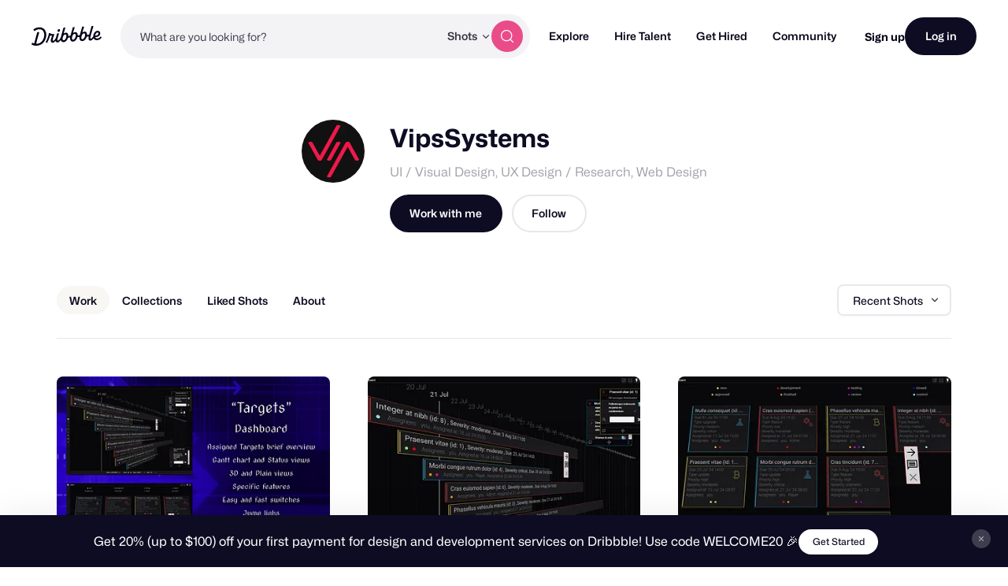

--- FILE ---
content_type: application/javascript
request_url: https://cdn.dribbble.com/assets/vite/assets/axios-8f19e258.js
body_size: 7008
content:
var Y={exports:{}},qe=function(e,n){return function(){for(var t=new Array(arguments.length),s=0;s<t.length;s++)t[s]=arguments[s];return e.apply(n,t)}},Je=qe,E=Object.prototype.toString;function Z(r){return E.call(r)==="[object Array]"}function W(r){return typeof r>"u"}function ze(r){return r!==null&&!W(r)&&r.constructor!==null&&!W(r.constructor)&&typeof r.constructor.isBuffer=="function"&&r.constructor.isBuffer(r)}function Ve(r){return E.call(r)==="[object ArrayBuffer]"}function Ke(r){return typeof FormData<"u"&&r instanceof FormData}function Xe(r){var e;return typeof ArrayBuffer<"u"&&ArrayBuffer.isView?e=ArrayBuffer.isView(r):e=r&&r.buffer&&r.buffer instanceof ArrayBuffer,e}function We(r){return typeof r=="string"}function Ge(r){return typeof r=="number"}function Ne(r){return r!==null&&typeof r=="object"}function q(r){if(E.call(r)!=="[object Object]")return!1;var e=Object.getPrototypeOf(r);return e===null||e===Object.prototype}function Ye(r){return E.call(r)==="[object Date]"}function Ze(r){return E.call(r)==="[object File]"}function Qe(r){return E.call(r)==="[object Blob]"}function je(r){return E.call(r)==="[object Function]"}function er(r){return Ne(r)&&je(r.pipe)}function rr(r){return typeof URLSearchParams<"u"&&r instanceof URLSearchParams}function tr(r){return r.trim?r.trim():r.replace(/^\s+|\s+$/g,"")}function nr(){return typeof navigator<"u"&&(navigator.product==="ReactNative"||navigator.product==="NativeScript"||navigator.product==="NS")?!1:typeof window<"u"&&typeof document<"u"}function Q(r,e){if(!(r===null||typeof r>"u"))if(typeof r!="object"&&(r=[r]),Z(r))for(var n=0,a=r.length;n<a;n++)e.call(null,r[n],n,r);else for(var t in r)Object.prototype.hasOwnProperty.call(r,t)&&e.call(null,r[t],t,r)}function G(){var r={};function e(t,s){q(r[s])&&q(t)?r[s]=G(r[s],t):q(t)?r[s]=G({},t):Z(t)?r[s]=t.slice():r[s]=t}for(var n=0,a=arguments.length;n<a;n++)Q(arguments[n],e);return r}function ar(r,e,n){return Q(e,function(t,s){n&&typeof t=="function"?r[s]=Je(t,n):r[s]=t}),r}function sr(r){return r.charCodeAt(0)===65279&&(r=r.slice(1)),r}var v={isArray:Z,isArrayBuffer:Ve,isBuffer:ze,isFormData:Ke,isArrayBufferView:Xe,isString:We,isNumber:Ge,isObject:Ne,isPlainObject:q,isUndefined:W,isDate:Ye,isFile:Ze,isBlob:Qe,isFunction:je,isStream:er,isURLSearchParams:rr,isStandardBrowserEnv:nr,forEach:Q,merge:G,extend:ar,trim:tr,stripBOM:sr},g=v;function se(r){return encodeURIComponent(r).replace(/%3A/gi,":").replace(/%24/g,"$").replace(/%2C/gi,",").replace(/%20/g,"+").replace(/%5B/gi,"[").replace(/%5D/gi,"]")}var Pe=function(e,n,a){if(!n)return e;var t;if(a)t=a(n);else if(g.isURLSearchParams(n))t=n.toString();else{var s=[];g.forEach(n,function(l,i){l===null||typeof l>"u"||(g.isArray(l)?i=i+"[]":l=[l],g.forEach(l,function(h){g.isDate(h)?h=h.toISOString():g.isObject(h)&&(h=JSON.stringify(h)),s.push(se(i)+"="+se(h))}))}),t=s.join("&")}if(t){var o=e.indexOf("#");o!==-1&&(e=e.slice(0,o)),e+=(e.indexOf("?")===-1?"?":"&")+t}return e},ir=v;function j(){this.handlers=[]}j.prototype.use=function(e,n,a){return this.handlers.push({fulfilled:e,rejected:n,synchronous:a?a.synchronous:!1,runWhen:a?a.runWhen:null}),this.handlers.length-1};j.prototype.eject=function(e){this.handlers[e]&&(this.handlers[e]=null)};j.prototype.forEach=function(e){ir.forEach(this.handlers,function(a){a!==null&&e(a)})};var or=j,ur=v,fr=function(e,n){ur.forEach(e,function(t,s){s!==n&&s.toUpperCase()===n.toUpperCase()&&(e[n]=t,delete e[s])})},Te=function(e,n,a,t,s){return e.config=n,a&&(e.code=a),e.request=t,e.response=s,e.isAxiosError=!0,e.toJSON=function(){return{message:this.message,name:this.name,description:this.description,number:this.number,fileName:this.fileName,lineNumber:this.lineNumber,columnNumber:this.columnNumber,stack:this.stack,config:this.config,code:this.code}},e},U,ie;function Ue(){if(ie)return U;ie=1;var r=Te;return U=function(n,a,t,s,o){var u=new Error(n);return r(u,a,t,s,o)},U}var k,oe;function cr(){if(oe)return k;oe=1;var r=Ue();return k=function(n,a,t){var s=t.config.validateStatus;!t.status||!s||s(t.status)?n(t):a(r("Request failed with status code "+t.status,t.config,null,t.request,t))},k}var L,ue;function lr(){if(ue)return L;ue=1;var r=v;return L=r.isStandardBrowserEnv()?function(){return{write:function(a,t,s,o,u,l){var i=[];i.push(a+"="+encodeURIComponent(t)),r.isNumber(s)&&i.push("expires="+new Date(s).toGMTString()),r.isString(o)&&i.push("path="+o),r.isString(u)&&i.push("domain="+u),l===!0&&i.push("secure"),document.cookie=i.join("; ")},read:function(a){var t=document.cookie.match(new RegExp("(^|;\\s*)("+a+")=([^;]*)"));return t?decodeURIComponent(t[3]):null},remove:function(a){this.write(a,"",Date.now()-864e5)}}}():function(){return{write:function(){},read:function(){return null},remove:function(){}}}(),L}var B,fe;function dr(){return fe||(fe=1,B=function(e){return/^([a-z][a-z\d\+\-\.]*:)?\/\//i.test(e)}),B}var D,ce;function hr(){return ce||(ce=1,D=function(e,n){return n?e.replace(/\/+$/,"")+"/"+n.replace(/^\/+/,""):e}),D}var $,le;function pr(){if(le)return $;le=1;var r=dr(),e=hr();return $=function(a,t){return a&&!r(t)?e(a,t):t},$}var I,de;function mr(){if(de)return I;de=1;var r=v,e=["age","authorization","content-length","content-type","etag","expires","from","host","if-modified-since","if-unmodified-since","last-modified","location","max-forwards","proxy-authorization","referer","retry-after","user-agent"];return I=function(a){var t={},s,o,u;return a&&r.forEach(a.split(`
`),function(i){if(u=i.indexOf(":"),s=r.trim(i.substr(0,u)).toLowerCase(),o=r.trim(i.substr(u+1)),s){if(t[s]&&e.indexOf(s)>=0)return;s==="set-cookie"?t[s]=(t[s]?t[s]:[]).concat([o]):t[s]=t[s]?t[s]+", "+o:o}}),t},I}var F,he;function vr(){if(he)return F;he=1;var r=v;return F=r.isStandardBrowserEnv()?function(){var n=/(msie|trident)/i.test(navigator.userAgent),a=document.createElement("a"),t;function s(o){var u=o;return n&&(a.setAttribute("href",u),u=a.href),a.setAttribute("href",u),{href:a.href,protocol:a.protocol?a.protocol.replace(/:$/,""):"",host:a.host,search:a.search?a.search.replace(/^\?/,""):"",hash:a.hash?a.hash.replace(/^#/,""):"",hostname:a.hostname,port:a.port,pathname:a.pathname.charAt(0)==="/"?a.pathname:"/"+a.pathname}}return t=s(window.location.href),function(u){var l=r.isString(u)?s(u):u;return l.protocol===t.protocol&&l.host===t.host}}():function(){return function(){return!0}}(),F}var H,pe;function me(){if(pe)return H;pe=1;var r=v,e=cr(),n=lr(),a=Pe,t=pr(),s=mr(),o=vr(),u=Ue();return H=function(i){return new Promise(function(h,d){var c=i.data,C=i.headers,S=i.responseType;r.isFormData(c)&&delete C["Content-Type"];var f=new XMLHttpRequest;if(i.auth){var Me=i.auth.username||"",_e=i.auth.password?unescape(encodeURIComponent(i.auth.password)):"";C.Authorization="Basic "+btoa(Me+":"+_e)}var te=t(i.baseURL,i.url);f.open(i.method.toUpperCase(),a(te,i.params,i.paramsSerializer),!0),f.timeout=i.timeout;function ne(){if(f){var w="getAllResponseHeaders"in f?s(f.getAllResponseHeaders()):null,b=!S||S==="text"||S==="json"?f.responseText:f.response,O={data:b,status:f.status,statusText:f.statusText,headers:w,config:i,request:f};e(h,d,O),f=null}}if("onloadend"in f?f.onloadend=ne:f.onreadystatechange=function(){!f||f.readyState!==4||f.status===0&&!(f.responseURL&&f.responseURL.indexOf("file:")===0)||setTimeout(ne)},f.onabort=function(){f&&(d(u("Request aborted",i,"ECONNABORTED",f)),f=null)},f.onerror=function(){d(u("Network Error",i,null,f)),f=null},f.ontimeout=function(){var b="timeout of "+i.timeout+"ms exceeded";i.timeoutErrorMessage&&(b=i.timeoutErrorMessage),d(u(b,i,i.transitional&&i.transitional.clarifyTimeoutError?"ETIMEDOUT":"ECONNABORTED",f)),f=null},r.isStandardBrowserEnv()){var ae=(i.withCredentials||o(te))&&i.xsrfCookieName?n.read(i.xsrfCookieName):void 0;ae&&(C[i.xsrfHeaderName]=ae)}"setRequestHeader"in f&&r.forEach(C,function(b,O){typeof c>"u"&&O.toLowerCase()==="content-type"?delete C[O]:f.setRequestHeader(O,b)}),r.isUndefined(i.withCredentials)||(f.withCredentials=!!i.withCredentials),S&&S!=="json"&&(f.responseType=i.responseType),typeof i.onDownloadProgress=="function"&&f.addEventListener("progress",i.onDownloadProgress),typeof i.onUploadProgress=="function"&&f.upload&&f.upload.addEventListener("progress",i.onUploadProgress),i.cancelToken&&i.cancelToken.promise.then(function(b){f&&(f.abort(),d(b),f=null)}),c||(c=null),f.send(c)})},H}var p=v,ve=fr,yr=Te,br={"Content-Type":"application/x-www-form-urlencoded"};function ye(r,e){!p.isUndefined(r)&&p.isUndefined(r["Content-Type"])&&(r["Content-Type"]=e)}function wr(){var r;return(typeof XMLHttpRequest<"u"||typeof process<"u"&&Object.prototype.toString.call(process)==="[object process]")&&(r=me()),r}function Er(r,e,n){if(p.isString(r))try{return(e||JSON.parse)(r),p.trim(r)}catch(a){if(a.name!=="SyntaxError")throw a}return(n||JSON.stringify)(r)}var P={transitional:{silentJSONParsing:!0,forcedJSONParsing:!0,clarifyTimeoutError:!1},adapter:wr(),transformRequest:[function(e,n){return ve(n,"Accept"),ve(n,"Content-Type"),p.isFormData(e)||p.isArrayBuffer(e)||p.isBuffer(e)||p.isStream(e)||p.isFile(e)||p.isBlob(e)?e:p.isArrayBufferView(e)?e.buffer:p.isURLSearchParams(e)?(ye(n,"application/x-www-form-urlencoded;charset=utf-8"),e.toString()):p.isObject(e)||n&&n["Content-Type"]==="application/json"?(ye(n,"application/json"),Er(e)):e}],transformResponse:[function(e){var n=this.transitional,a=n&&n.silentJSONParsing,t=n&&n.forcedJSONParsing,s=!a&&this.responseType==="json";if(s||t&&p.isString(e)&&e.length)try{return JSON.parse(e)}catch(o){if(s)throw o.name==="SyntaxError"?yr(o,this,"E_JSON_PARSE"):o}return e}],timeout:0,xsrfCookieName:"XSRF-TOKEN",xsrfHeaderName:"X-XSRF-TOKEN",maxContentLength:-1,maxBodyLength:-1,validateStatus:function(e){return e>=200&&e<300}};P.headers={common:{Accept:"application/json, text/plain, */*"}};p.forEach(["delete","get","head"],function(e){P.headers[e]={}});p.forEach(["post","put","patch"],function(e){P.headers[e]=p.merge(br)});var ee=P,gr=v,xr=ee,Rr=function(e,n,a){var t=this||xr;return gr.forEach(a,function(o){e=o.call(t,e,n)}),e},M,be;function ke(){return be||(be=1,M=function(e){return!!(e&&e.__CANCEL__)}),M}var we=v,_=Rr,Cr=ke(),Sr=ee;function J(r){r.cancelToken&&r.cancelToken.throwIfRequested()}var Or=function(e){J(e),e.headers=e.headers||{},e.data=_.call(e,e.data,e.headers,e.transformRequest),e.headers=we.merge(e.headers.common||{},e.headers[e.method]||{},e.headers),we.forEach(["delete","get","head","post","put","patch","common"],function(t){delete e.headers[t]});var n=e.adapter||Sr.adapter;return n(e).then(function(t){return J(e),t.data=_.call(e,t.data,t.headers,e.transformResponse),t},function(t){return Cr(t)||(J(e),t&&t.response&&(t.response.data=_.call(e,t.response.data,t.response.headers,e.transformResponse))),Promise.reject(t)})},m=v,Le=function(e,n){n=n||{};var a={},t=["url","method","data"],s=["headers","auth","proxy","params"],o=["baseURL","transformRequest","transformResponse","paramsSerializer","timeout","timeoutMessage","withCredentials","adapter","responseType","xsrfCookieName","xsrfHeaderName","onUploadProgress","onDownloadProgress","decompress","maxContentLength","maxBodyLength","maxRedirects","transport","httpAgent","httpsAgent","cancelToken","socketPath","responseEncoding"],u=["validateStatus"];function l(d,c){return m.isPlainObject(d)&&m.isPlainObject(c)?m.merge(d,c):m.isPlainObject(c)?m.merge({},c):m.isArray(c)?c.slice():c}function i(d){m.isUndefined(n[d])?m.isUndefined(e[d])||(a[d]=l(void 0,e[d])):a[d]=l(e[d],n[d])}m.forEach(t,function(c){m.isUndefined(n[c])||(a[c]=l(void 0,n[c]))}),m.forEach(s,i),m.forEach(o,function(c){m.isUndefined(n[c])?m.isUndefined(e[c])||(a[c]=l(void 0,e[c])):a[c]=l(void 0,n[c])}),m.forEach(u,function(c){c in n?a[c]=l(e[c],n[c]):c in e&&(a[c]=l(void 0,e[c]))});var R=t.concat(s).concat(o).concat(u),h=Object.keys(e).concat(Object.keys(n)).filter(function(c){return R.indexOf(c)===-1});return m.forEach(h,i),a};const Ar="axios",qr="0.21.4",Nr="Promise based HTTP client for the browser and node.js",jr="index.js",Pr={test:"grunt test",start:"node ./sandbox/server.js",build:"NODE_ENV=production grunt build",preversion:"npm test",version:"npm run build && grunt version && git add -A dist && git add CHANGELOG.md bower.json package.json",postversion:"git push && git push --tags",examples:"node ./examples/server.js",coveralls:"cat coverage/lcov.info | ./node_modules/coveralls/bin/coveralls.js",fix:"eslint --fix lib/**/*.js"},Tr={type:"git",url:"https://github.com/axios/axios.git"},Ur=["xhr","http","ajax","promise","node"],kr="Matt Zabriskie",Lr="MIT",Br={url:"https://github.com/axios/axios/issues"},Dr="https://axios-http.com",$r={coveralls:"^3.0.0","es6-promise":"^4.2.4",grunt:"^1.3.0","grunt-banner":"^0.6.0","grunt-cli":"^1.2.0","grunt-contrib-clean":"^1.1.0","grunt-contrib-watch":"^1.0.0","grunt-eslint":"^23.0.0","grunt-karma":"^4.0.0","grunt-mocha-test":"^0.13.3","grunt-ts":"^6.0.0-beta.19","grunt-webpack":"^4.0.2","istanbul-instrumenter-loader":"^1.0.0","jasmine-core":"^2.4.1",karma:"^6.3.2","karma-chrome-launcher":"^3.1.0","karma-firefox-launcher":"^2.1.0","karma-jasmine":"^1.1.1","karma-jasmine-ajax":"^0.1.13","karma-safari-launcher":"^1.0.0","karma-sauce-launcher":"^4.3.6","karma-sinon":"^1.0.5","karma-sourcemap-loader":"^0.3.8","karma-webpack":"^4.0.2","load-grunt-tasks":"^3.5.2",minimist:"^1.2.0",mocha:"^8.2.1",sinon:"^4.5.0","terser-webpack-plugin":"^4.2.3",typescript:"^4.0.5","url-search-params":"^0.10.0",webpack:"^4.44.2","webpack-dev-server":"^3.11.0"},Ir={"./lib/adapters/http.js":"./lib/adapters/xhr.js"},Fr="dist/axios.min.js",Hr="dist/axios.min.js",Mr="./index.d.ts",_r={"follow-redirects":"^1.14.0"},Jr=[{path:"./dist/axios.min.js",threshold:"5kB"}],zr={name:Ar,version:qr,description:Nr,main:jr,scripts:Pr,repository:Tr,keywords:Ur,author:kr,license:Lr,bugs:Br,homepage:Dr,devDependencies:$r,browser:Ir,jsdelivr:Fr,unpkg:Hr,typings:Mr,dependencies:_r,bundlesize:Jr};var Be=zr,re={};["object","boolean","number","function","string","symbol"].forEach(function(r,e){re[r]=function(a){return typeof a===r||"a"+(e<1?"n ":" ")+r}});var Ee={},Vr=Be.version.split(".");function De(r,e){for(var n=e?e.split("."):Vr,a=r.split("."),t=0;t<3;t++){if(n[t]>a[t])return!0;if(n[t]<a[t])return!1}return!1}re.transitional=function(e,n,a){var t=n&&De(n);function s(o,u){return"[Axios v"+Be.version+"] Transitional option '"+o+"'"+u+(a?". "+a:"")}return function(o,u,l){if(e===!1)throw new Error(s(u," has been removed in "+n));return t&&!Ee[u]&&(Ee[u]=!0,console.warn(s(u," has been deprecated since v"+n+" and will be removed in the near future"))),e?e(o,u,l):!0}};function Kr(r,e,n){if(typeof r!="object")throw new TypeError("options must be an object");for(var a=Object.keys(r),t=a.length;t-- >0;){var s=a[t],o=e[s];if(o){var u=r[s],l=u===void 0||o(u,s,r);if(l!==!0)throw new TypeError("option "+s+" must be "+l);continue}if(n!==!0)throw Error("Unknown option "+s)}}var Xr={isOlderVersion:De,assertOptions:Kr,validators:re},$e=v,Wr=Pe,ge=or,xe=Or,T=Le,Ie=Xr,x=Ie.validators;function A(r){this.defaults=r,this.interceptors={request:new ge,response:new ge}}A.prototype.request=function(e){typeof e=="string"?(e=arguments[1]||{},e.url=arguments[0]):e=e||{},e=T(this.defaults,e),e.method?e.method=e.method.toLowerCase():this.defaults.method?e.method=this.defaults.method.toLowerCase():e.method="get";var n=e.transitional;n!==void 0&&Ie.assertOptions(n,{silentJSONParsing:x.transitional(x.boolean,"1.0.0"),forcedJSONParsing:x.transitional(x.boolean,"1.0.0"),clarifyTimeoutError:x.transitional(x.boolean,"1.0.0")},!1);var a=[],t=!0;this.interceptors.request.forEach(function(d){typeof d.runWhen=="function"&&d.runWhen(e)===!1||(t=t&&d.synchronous,a.unshift(d.fulfilled,d.rejected))});var s=[];this.interceptors.response.forEach(function(d){s.push(d.fulfilled,d.rejected)});var o;if(!t){var u=[xe,void 0];for(Array.prototype.unshift.apply(u,a),u=u.concat(s),o=Promise.resolve(e);u.length;)o=o.then(u.shift(),u.shift());return o}for(var l=e;a.length;){var i=a.shift(),R=a.shift();try{l=i(l)}catch(h){R(h);break}}try{o=xe(l)}catch(h){return Promise.reject(h)}for(;s.length;)o=o.then(s.shift(),s.shift());return o};A.prototype.getUri=function(e){return e=T(this.defaults,e),Wr(e.url,e.params,e.paramsSerializer).replace(/^\?/,"")};$e.forEach(["delete","get","head","options"],function(e){A.prototype[e]=function(n,a){return this.request(T(a||{},{method:e,url:n,data:(a||{}).data}))}});$e.forEach(["post","put","patch"],function(e){A.prototype[e]=function(n,a,t){return this.request(T(t||{},{method:e,url:n,data:a}))}});var Gr=A,z,Re;function Fe(){if(Re)return z;Re=1;function r(e){this.message=e}return r.prototype.toString=function(){return"Cancel"+(this.message?": "+this.message:"")},r.prototype.__CANCEL__=!0,z=r,z}var V,Ce;function Yr(){if(Ce)return V;Ce=1;var r=Fe();function e(n){if(typeof n!="function")throw new TypeError("executor must be a function.");var a;this.promise=new Promise(function(o){a=o});var t=this;n(function(o){t.reason||(t.reason=new r(o),a(t.reason))})}return e.prototype.throwIfRequested=function(){if(this.reason)throw this.reason},e.source=function(){var a,t=new e(function(o){a=o});return{token:t,cancel:a}},V=e,V}var K,Se;function Zr(){return Se||(Se=1,K=function(e){return function(a){return e.apply(null,a)}}),K}var X,Oe;function Qr(){return Oe||(Oe=1,X=function(e){return typeof e=="object"&&e.isAxiosError===!0}),X}var Ae=v,et=qe,N=Gr,rt=Le,tt=ee;function He(r){var e=new N(r),n=et(N.prototype.request,e);return Ae.extend(n,N.prototype,e),Ae.extend(n,e),n}var y=He(tt);y.Axios=N;y.create=function(e){return He(rt(y.defaults,e))};y.Cancel=Fe();y.CancelToken=Yr();y.isCancel=ke();y.all=function(e){return Promise.all(e)};y.spread=Zr();y.isAxiosError=Qr();Y.exports=y;Y.exports.default=y;var nt=Y.exports;export{nt as a};
//# sourceMappingURL=axios-8f19e258.js.map
